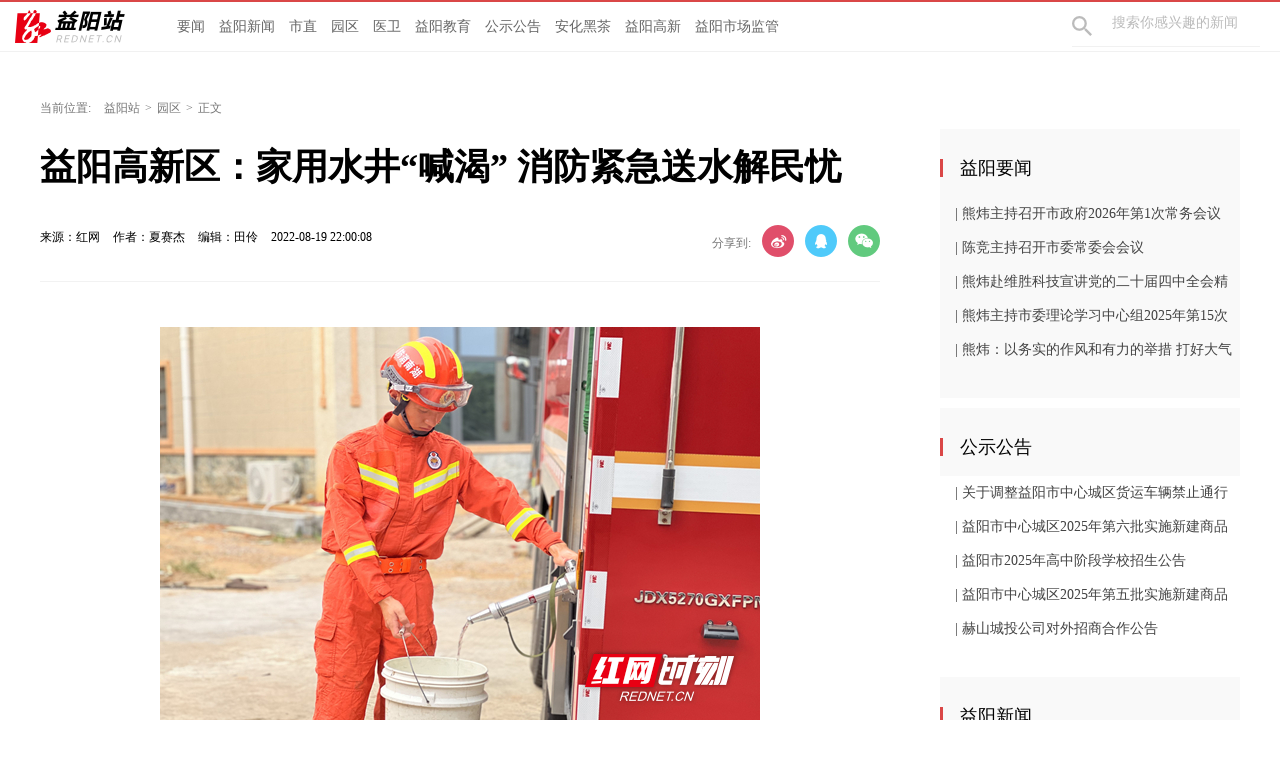

--- FILE ---
content_type: text/html; charset=utf-8
request_url: https://yiyang.rednet.cn/content/2022/08/19/11737430.html
body_size: 8280
content:






<!Doctype html>
<html>
<head>
<meta charset="utf-8" />
<meta https-equiv="X-UA-Compatible" content="IE=edge,chrome=1">
<meta name="viewport" content="width=device-width, initial-scale=1">
<meta name="viewport" content="width=1280, initial-scale=0.3">
<link rel="shortcut icon" type="image/x-icon" href="//www.rednet.cn/images/favicon.ico" media="screen" />
<base target="_blank" />

<link rel="canonical" href="https://yiyang.rednet.cn/content/2022/08/19/11737430.html">
<link rel="alternate" media="only screen and (max-width: 640px)" href="https://yiyang.rednet.cn/m/content/2022/08/19/11737430.html">

  <META name="filetype" content="1">
  <META name="publishedtype" content="1">
  <META name="pagetype" content="1">
  <META name="catalogs" content="95">
  <META name="contentid" content="11737430">
  <META name="publishdate" content="2022-08-19 22:00:08">
  <META name="author" content="夏赛杰">
  <META name="source" content="红网">
<title>益阳高新区：家用水井“喊渴” 消防紧急送水解民忧_园区_益阳站_红网</title>
<meta name="description" content="红网时刻，在你身边。">
<meta name="keywords" content="益阳高新 生活用水 消防送水">
<meta property="og:description" content="红网时刻，在你身边。" />
<meta property="og:title" content="益阳高新区：家用水井“喊渴” 消防紧急送水解民忧_园区_益阳站" />
<link type="text/css" rel="stylesheet" href="//j.rednet.cn/site/static/css/list.css"/>
<link type="text/css" rel="stylesheet" href="//j.rednet.cn/site/static/css/list_red.css"/>
<link type="text/css" rel="stylesheet" href="//j.rednet.cn/site/static/css/idangerous.swiper.css">
<link type="text/css" rel="stylesheet" href="https://yiyang.rednet.cn/css/list.css"/>

  <link href="//j.rednet.cn/css/plyr.css" rel="stylesheet">
  <style>
      .plyr__control--overlaid {
        background: rgba(0,0,0,.7)  !important;
        padding: 0 !important;
      }
      .plyr__control--overlaid:focus, .plyr__control--overlaid:hover ,.plyr--video .plyr__control:hover{
        background: rgba(0,0,0,.7) !important;
      }
      .plyr__control--overlaid svg ,.tcp-skin .vjs-big-play-button .vjs-button-icon,.tcp-skin .vjs-big-play-button{
        width: 58px !important;
        height: 58px !important;
      }
      .plyr__control--overlaid svg{
        left: 0 !important;
      }
  </style>
  <!--[if lt IE 9]>
  <script src="//imgcache.qq.com/open/qcloud/video/tcplayer/ie8/videojs-ie8.js"></script>
  <![endif]-->
  <script src="//imgcache.qq.com/open/qcloud/video/tcplayer/lib/hls.min.0.8.8.js"></script>
  <script src="//imgcache.qq.com/open/qcloud/video/tcplayer/tcplayer.min.js"></script>
<script>
var siteId="11";
var siteUrl="https://yiyang.rednet.cn";
var channelId="95";
var contentId="11737430";
var terminal="1";
</script>


  <!--[if lte IE 8]>
     <script src="//j.rednet.cn/site/static/js/lib/html5.js"></script>
  <![endif]-->
  <script type="text/javascript" src='//j.rednet.cn/js/plyr.polyfilled.js'></script>
  <script type="text/javascript" src="//j.rednet.cn/site/static/js/lib/jquery.js"></script>
  <script type="text/javascript" src="//j.rednet.cn/site/static/js/config.js" ></script>
  <script type="text/javascript" src="//j.rednet.cn/site_pc_common/js/jquery.qrcode.js" ></script>
  <script type="text/javascript" src="//j.rednet.cn/site/static/js/lib/idangerous.swiper.min.js"></script>
  <script src="//j.rednet.cn/site/static/js/lib/rednetAd.js" type="text/javascript" id="rednetAd"></script>
  <script type="text/javascript" src='//j.rednet.cn/site/static/js/lib/swfobject.js'></script>
  <script type="text/javascript" src="//j.rednet.cn/site/static/js/list_img.js"></script>

<link type="text/css" rel="stylesheet" href="//j.rednet.cn/site/static/css/jplayer.blue.monday.min.css"/>
<script type="text/javascript" src="//j.rednet.cn/site/static/js/jquery.jplayer.min.js"></script>

    <script>
        //pageStaticFilesPath=https://yiyang.rednet.cn/m
		var WXSHARE_TITLE = "益阳高新区：家用水井“喊渴” 消防紧急送水解民忧";
		var WXSHARE_DESC = "红网时刻，在你身边。";
		WXSHARE_LOGO = "https://imgs.rednet.cn/data/24/IMAGE_TENANT_LIB/IMAGE/7010165/2022/8/19/d0882ee63905492f9ce855ad973a5967.png";
		if(WXSHARE_LOGO==""||(!WXSHARE_LOGO)){
			WXSHARE_LOGO = "//j.rednet.cn/site/static/images/00.jpg";
		}
	</script>

	<script type="text/javascript" src="https://res.wx.qq.com/open/js/jweixin-1.2.0.js"></script>
	<script type="text/javascript" src="https://moment.rednet.cn/common/js/wxshare.js"></script>

  <script type="application/javascript">
	if (/AppleWebKit.*Mobile/i.test(navigator.userAgent) || /\(Android.*Mobile.+\).+Gecko.+Firefox/i.test(navigator.userAgent) || (/MIDP|SymbianOS|NOKIA|SAMSUNG|LG|NEC|TCL|Alcatel|BIRD|DBTEL|Dopod|PHILIPS|HAIER|LENOVO|MOT-|Nokia|SonyEricsson|SIE-|Amoi|ZTE/.test(navigator.userAgent))) {
	try {
		var url = window.location.href;
		url = url.replace("https://yiyang.rednet.cn", "https://yiyang.rednet.cn/m");
		window.location.href=url;
	} catch (e) {}
}
</script>

</head>
<body>

        <header class="wrapper">
        <nav class="overf b-bottom b-top-4red nav m_b_10">
          <ul class="menu"  style="background: url(https://yiyang.rednet.cn/images/logo-cs.png) left center no-repeat;padding-left:155px;">
            <li><a href="https://yiyang.rednet.cn/channel/79.html">要闻</a></li>
                <li><a href="https://yiyang.rednet.cn/channel/25252.html">益阳新闻</a></li>
                <li><a href="https://yiyang.rednet.cn/channel/13456.html">市直</a></li>
                <li><a href="https://yiyang.rednet.cn/channel/95.html">园区</a></li>
                <li><a href="https://yiyang.rednet.cn/channel/93.html">医卫</a></li>
                <li><a href="https://yiyang.rednet.cn/channel/87.html">益阳教育</a></li>
                <li><a href="https://yiyang.rednet.cn/channel/85.html">公示公告</a></li>
                <li><a href="//tea.rednet.cn/">安化黑茶</a></li>
                <li><a href="https://yiyang.rednet.cn/channel/27768.html">益阳高新</a></li>
                <li><a href="https://yiyang.rednet.cn/channel/27769.html">益阳市场监管</a></li>
          </ul>
          <div class="nav-search b-bottom h44 f14">
            <form name="searchform" action="//news-search.rednet.cn/search" target="_blank" accept-charset="utf-8" onsubmit="document.charset='utf-8';">
              <input type="text" class="search-txt f14" name="q" placeholder="搜索你感兴趣的新闻"><input type="hidden" name="s"  value="11">
              <p class="icon-search"><input class="search-btn1" type="submit" alt="" name=" " value=""></p>
            </form>
          </div>
    
        </nav>
    
      </header>


  <main class="nBlock">

<div class="t-center adfile">
<script id='ad1561971058721_12'> new RedAd('ad1561971058721_12',11)</script>
</div>


    <section class="crumb m_t_35 block">
        <span class="">当前位置:</span>        
        <div id="div_listPageLocation" class="breadcrumb" >
<a href="/">益阳站</a>&gt;<a href="/channel/95.html">园区</a>&gt;<span>正文</span>        </div>
    </section>


    <section class="overf block">
      <section class="box_left f_left">
        <h1 class="p_t_30 f36 p_b_40 h36 fb">益阳高新区：家用水井“喊渴” 消防紧急送水解民忧</h1>
        <div class="content_info">
          <span class="p_l_10">来源：红网</span>
          <span class="p_l_10">作者：夏赛杰 </span>
          <span class="p_l_10">编辑：田伶 </span>
          <span class="p_l_10">2022-08-19 22:00:08</span>
          <span class="p_l_10" id="numpv"></span>
		  <section class="f_right detail_share_city" title="益阳高新区：家用水井“喊渴” 消防紧急送水解民忧">
			  <label class="label">分享到:</label>
			  <a class="share_wb_city"></a>
			  <a class="share_qq_city"></a>
			  <a class="share_wx_ciry"  id="tcode"></a>
            <div id="qrcode" style="width:100px; height:100px; margin-top:15px; display:none;position: absolute;margin-left: 70px;z-index:99;"></div>
            <script>
            $('#qrcode').qrcode({
              text: location.href,
              height: 100,
              width: 100,
              src: '//j.rednet.cn/images/logo_25.jpg'
            })
          
            $("#tcode").mouseover(function (){  
                $("#qrcode").show();  
            }).mouseout(function (){  
                $("#qrcode").hide();  
            });  
          
            </script>
		  </section>
        </div>
		<div class="split_line"></div>

<div class="t-center adfile">
<script id='ad1561971076313_13'> new RedAd('ad1561971076313_13',11)</script>
</div>

        
<article class="f18 detail-article m_b_30">
<ct><p style="text-align:center"><img src="https://img.rednet.cn/2022/08-19/21522232-2564-4420-a7ba-c5b6aef38b15.png" title="微信图片_20220818152434.jpg" data-resourceid="1010091148257714176" alt="微信图片_20220818152434.jpg" _styleapp="width: 600px; height: 400px; " class="lazyload"/></p><p name="appImgDesc" style="display: block; font-size: 14px; text-align: center; color: rgb(119, 119, 119); line-height: 142%; margin: -6px 0px 20px;">消防救援人员用水桶接水为行动不便的老人送去家中。</p><p style="text-align:center"><img src="https://img.rednet.cn/2022/08-19/c6721220-63b7-40ba-8893-dbf1be00a1f9.png" title="微信图片_202208181524351.jpg" data-resourceid="1010091566509514752" alt="微信图片_202208181524351.jpg" _styleapp="width: 600px; height: 400px; " class="lazyload"/></p><p name="appImgDesc" style="display: block; font-size: 14px; text-align: center; color: rgb(119, 119, 119); line-height: 142%; margin: -6px 0px 20px;">消防救援人员利用消防水带为村民家中的水井输送水源。</p><p style="text-align:center"><img src="https://img.rednet.cn/2022/08-19/64fb1957-8171-4773-b160-ea1e84900bf7.png" title="微信图片_202208181524353.jpg" data-resourceid="1010091835209211904" alt="微信图片_202208181524353.jpg" _styleapp="width: 600px; height: 400px; " class="lazyload"/></p><p name="appImgDesc" style="display: block; font-size: 14px; text-align: center; color: rgb(119, 119, 119); line-height: 142%; margin: -6px 0px 20px;">消防救援人员用水桶接满水为村民送去家中。</p><p style="text-indent: 2em; text-align: justify;"><strong>红网时刻益阳8月19日讯</strong>（通讯员 夏赛杰）近日，受持续高温影响，益阳高新区砂子岭村发生旱情，村民生活用水急缺，8月17日下午5时许，接到求助后，黄团岭消防救援站立即调派1辆消防水罐车，运载满满的“及时雨”为砂子岭村的3户村民开展送水工作，解决当地村民的燃眉之急。</p><p style="text-indent: 2em; text-align: justify;">消防车达到目的地时，部分村民们正翘首以盼，“消防车来了，快来接水呀！”消防车刚停稳，村民便拿着大桶小盆闻讯赶来，将盛水工具有序摆放好，不一会儿临时“水站”就排起了长龙，只见一股清澈的水从消防车中缓缓流出，装满了大桶小盆，遇到行动不便的老人，消防救援人员还帮助将水送到老人家中。</p><p style="text-indent: 2em; text-align: justify;">“我们这里没有自来水，生活用水全靠我们自己家中的水井，长时间的高温天气导致水井已经干涸好几天了，我们实在是没办法了才向消防求救，没想到你们来的这么快。”砂子岭村村民说。</p><p style="text-indent: 2em; text-align: justify;">经过2个多小时的输送，原本干涸的水井重新焕发生机，让村民一颗悬着的心也终于落了地。据悉，由于村庄较为偏远，外加近期天气炎热干旱，导致水井干涸，平时村民生活用水全靠家中的水井，而每个人家中的水井深浅不一，深的甚至长达二十几米，消防救援人员只能利用消防水带进行送水，直到看见深不见底的水井“露出笑脸”，消防救援人员才返回。</p><p style="text-indent: 2em; text-align: justify;">此次救助工作为村民共送水10余吨，据悉，还有其它村的村民也在等待消防“解渴”，送水工作仍在进行时。</p></ct>



<p class="f14 m_t_50 m_b_5 h20" style="color:#888">来源：红网</p>
<p class="f14 m_t_5 m_b_5 h20" style="color:#888">作者：夏赛杰 </p>
<p class="f14 m_t_5 m_b_5 h20" style="color:#888">编辑：田伶 </p>

<p style="color:#888;" class="f14 m_t_50 m_b_5 h20">本文为<a href="https://yiyang.rednet.cn" target="_blank" title="益阳站">益阳站</a>原创文章，转载请附上原文出处链接和本声明。</p><p style="color:#888;" class="f14 m_t_5 m_b_5 h20">本文链接：<a href="https://yiyang.rednet.cn/content/2022/08/19/11737430.html" style="color:#888">https://yiyang.rednet.cn/content/2022/08/19/11737430.html</a></p>

       <!--判断是否开启评论,只有开启评论的才可以点赞 -->

</article>


        
        <p class="f20 p_b_10 p_t_30 b-top-2gray3 cGray3">相关链接</p>
        <ul class="list14h35 border0 b-bottom-2gray3 p_b_20">
          <div id="div_relatedContentList" pageId="432" fetchDataType="1" terminal="1" pageSize="5">
              <li>
                <a href="https://yiyang.rednet.cn/content/646656/83/12107727.html" title="益阳市首例电焊无证违章作业引发火灾，被行政拘留5天！" target="_blank"> 益阳市首例电焊无证违章作业引发火灾，被行政拘留5天！</a>
                <span class="date">2022-12-02 08:39:42</span>  
              </li>
              <li>
                <a href="https://yiyang.rednet.cn/content/646655/63/12099452.html" title="益阳高新区消防“摆台设点”助推全民消防学习平台" target="_blank"> 益阳高新区消防“摆台设点”助推全民消防学习平台</a>
                <span class="date">2022-11-29 16:05:26</span>  
              </li>
              <li>
                <a href="https://yiyang.rednet.cn/content/646655/61/12091980.html" title="释放文旅产业蓬勃动能 益阳市文旅产业融合发展推进会召开" target="_blank"> 释放文旅产业蓬勃动能 益阳市文旅产业融合发展推进会召开</a>
                <span class="date">2022-11-27 13:12:49</span>  
              </li>
              <li>
                <a href="https://yiyang.rednet.cn/content/646655/61/12091919.html" title="快讯｜2023年益阳市文旅融合发展大会将在益阳高新区举办" target="_blank"> 快讯｜2023年益阳市文旅融合发展大会将在益阳高新区举办</a>
                <span class="date">2022-11-27 11:13:08</span>  
              </li>
              <li>
                <a href="https://yiyang.rednet.cn/content/646655/51/12056636.html" title="益阳高新：深入学习贯彻落实二十大精神 不断刷新建设进度" target="_blank"> 益阳高新：深入学习贯彻落实二十大精神 不断刷新建设进度</a>
                <span class="date">2022-11-17 21:14:48</span>  
              </li>
          </div>
        </ul>
        <section class="p_t_20 overf">
          <div id="div_changshaSiteChannelList_bottom" pageId="432" fetchDataType="1" terminal="1">
            <ul class="f-left side-nav b-right">
              <p class="f20 t-left cGray3">频道精选</p>
                    <li channelid="27768"  class="active">
                      益阳高新
                    </li>
                    <li channelid="27769" >
                      益阳市场监管
                    </li>
                    <li channelid="79" >
                      要闻
                    </li>
                    <li channelid="25252" >
                      益阳新闻
                    </li>
                    <li channelid="13457" >
                      红直播
                    </li>
                    <li channelid="13456" >
                      市直
                    </li>
                    <li channelid="95" >
                      园区
                    </li>
                    <li channelid="83" >
                      新闻H5
                    </li>
                    <li channelid="82" >
                      视听
                    </li>
                    <li channelid="85" >
                      公示公告
                    </li>
                    <li channelid="94" >
                      专题
                    </li>
                    <li channelid="92" >
                      图片
                    </li>
                    <li channelid="87" >
                      益阳教育
                    </li>
                    <li channelid="93" >
                      医卫
                    </li>
                    <li channelid="11238" >
                      重要新闻
                    </li>
                    <li channelid="11522" >
                      益阳综合
                    </li>
            </ul>
          </div>
          <ul class="f-right recommend-nav m_b_20">
              <div id="div_newsListBychannel" pageId="1703" fetchDataType="1" terminal="1">
                <div class="loading"></div>
               </div>         
            </ul>

        </section>
      
      </section>

    <section class="box-right f-right">
    <aside>

      <div class="aside-wrap">
        <div class="nav-title m_t_10">益阳要闻</div>
        <div id="div_xwtj_list" class="module" style="min-height:170px;" pageId="44" fetchDataType="1" excludeNum="1" terminal="1" moduleName="新闻推荐-列表" moduleType="1" pageSize="5">
            <ul class="list14h34" style="padding-bottom:21px;">
                  <li>
                    <a href="https://yiyang.rednet.cn/content/646045/91/15604677.html" title="熊炜主持召开市政府2026年第1次常务会议" target="_blank">
                      <span></span> | 熊炜主持召开市政府2026年第1次常务会议</a>
                  </li>
                  <li>
                    <a href="https://yiyang.rednet.cn/content/646045/83/15587457.html" title="陈竞主持召开市委常委会会议" target="_blank">
                      <span></span> | 陈竞主持召开市委常委会会议</a>
                  </li>
                  <li>
                    <a href="https://yiyang.rednet.cn/content/646045/83/15587461.html" title="熊炜赴维胜科技宣讲党的二十届四中全会精神并开展调研" target="_blank">
                      <span></span> | 熊炜赴维胜科技宣讲党的二十届四中全会精神并开展调研</a>
                  </li>
                  <li>
                    <a href="https://yiyang.rednet.cn/content/646956/74/15580136.html" title="熊炜主持市委理论学习中心组2025年第15次集体学习" target="_blank">
                      <span></span> | 熊炜主持市委理论学习中心组2025年第15次集体学习</a>
                  </li>
                  <li>
                    <a href="https://yiyang.rednet.cn/nograb/646956/74/15580154.html" title="熊炜：以务实的作风和有力的举措 打好大气污染防治首战" target="_blank">
                      <span></span> | 熊炜：以务实的作风和有力的举措 打好大气污染防治首战</a>
                  </li>
            </ul>
        </div>
      </div>



        <div class="nav-title m_t_10">公示公告</div>

        <div id="div_gsgg_list" class="module" style="min-height:170px;" pageId="44" fetchDataType="1" excludeNum="1" terminal="1" moduleName="公示公告-列表" moduleType="1" pageSize="5">
            <ul class="list14h34" style="padding-bottom:21px;">
                  <li>
                    <a href="https://yiyang.rednet.cn/content/646941/54/15115336.html" title="关于调整益阳市中心城区货运车辆禁止通行限制通行措施的通告" target="_blank">
                      <span></span> | 关于调整益阳市中心城区货运车辆禁止通行限制通行措施的通告</a>
                  </li>
                  <li>
                    <a href="https://yiyang.rednet.cn/content/646940/56/15035601.html" title="益阳市中心城区2025年第六批实施新建商品房“交房即交证”项目公告" target="_blank">
                      <span></span> | 益阳市中心城区2025年第六批实施新建商品房“交房即交证”项目公告</a>
                  </li>
                  <li>
                    <a href="https://yiyang.rednet.cn/content/646940/98/15021409.html" title="益阳市2025年高中阶段学校招生公告" target="_blank">
                      <span></span> | 益阳市2025年高中阶段学校招生公告</a>
                  </li>
                  <li>
                    <a href="https://yiyang.rednet.cn/nograb/646949/65/14975789.html" title="益阳市中心城区2025年第五批实施新建商品房“交房即交证”项目公告" target="_blank">
                      <span></span> | 益阳市中心城区2025年第五批实施新建商品房“交房即交证”项目公告</a>
                  </li>
                  <li>
                    <a href="https://yiyang.rednet.cn/content/646856/56/14537440.html" title="赫山城投公司对外招商合作公告" target="_blank">
                      <span></span> | 赫山城投公司对外招商合作公告</a>
                  </li>
            </ul>
        </div>
      </div>



        <div class="nav-title m_t_10">益阳新闻</div>

        <div id="div_yyxw_list" class="module" style="min-height:170px;" pageId="44" fetchDataType="1" excludeNum="1" terminal="1" moduleName="益阳新闻-列表" moduleType="1" pageSize="5">
            <ul class="list14h34" style="padding-bottom:21px;">
                  <li>
                    <a href="https://yiyang.rednet.cn/nograb/646045/54/15607318.html" title="肩挑日月 以实干铺就为民路——记“全省担当作为优秀干部”宋涛" target="_blank">
                      <span></span> | 肩挑日月 以实干铺就为民路——记“全省担当作为优秀干部”宋涛</a>
                  </li>
                  <li>
                    <a href="https://yiyang.rednet.cn/content/646045/91/15605892.html" title="桃江县武潭镇全面完成禁养区退养 1.2万余平方米养殖场复耕复绿" target="_blank">
                      <span></span> | 桃江县武潭镇全面完成禁养区退养 1.2万余平方米养殖场复耕复绿</a>
                  </li>
                  <li>
                    <a href="https://yiyang.rednet.cn/content/646045/91/15606030.html" title="“湖南好人”詹南周的特殊“寿宴”" target="_blank">
                      <span></span> | “湖南好人”詹南周的特殊“寿宴”</a>
                  </li>
                  <li>
                    <a href="https://yiyang.rednet.cn/content/646045/91/15604736.html" title="宋长征主持召开统筹发展与安全专题座谈会" target="_blank">
                      <span></span> | 宋长征主持召开统筹发展与安全专题座谈会</a>
                  </li>
                  <li>
                    <a href="https://yiyang.rednet.cn/content/646045/91/15604795.html" title="南县市场监管局：知识产权强保护 真情服务获锦旗" target="_blank">
                      <span></span> | 南县市场监管局：知识产权强保护 真情服务获锦旗</a>
                  </li>
            </ul>
        </div>
      </div>

    </aside>
  </section>
    </section>
  </main>




  <section class="readnext  m_t_50">
    <div class="readnex_detail">
      <p class="f18 p_b_30 p_t_50 cGray9">阅读下一篇</p>
      <h1 class="p_b_40">
        <div id="div_nextNews">
              <a class="f36 cGray3" href="https://yiyang.rednet.cn/content/2022/08/19/11737982.html" title="农发行益阳市分行投放7499万元农发基础设施基金">农发行益阳市分行投放7499万元农发基础设施基金</a>
        </div>

      </h1>
      <a class="btn" href="//www.rednet.cn" title="返回红网首页">返回红网首页</a>
      <a class="btn" href="https://yiyang.rednet.cn" title="返回益阳站首页">返回益阳站首页</a>
    </div>
  </section>


  <script type="text/javascript" src="//j.rednet.cn/site/static/wap/js/wap-function.js"></script>
  <script type="text/javascript" src="//j.rednet.cn/site_pc_common/js/common.js" ></script>
  <script type="text/javascript" src="//j.rednet.cn/site/static/js/tokenRead.js"></script>
  <script>

     mutiVideoCheck();
      var siteName = "益阳站";
     var siteId = "11";
     var channelId = "95";
     var contentId  = "11737430";
    (function(){
	   $(".detail_share").on('click',function(e){
        if($(e.target).hasClass("share_wb")){
          shareTo("WB","益阳高新区：家用水井“喊渴” 消防紧急送水解民忧")
        }else if($(e.target).hasClass("share_qq")){
          shareTo("QQ","益阳高新区：家用水井“喊渴” 消防紧急送水解民忧")
        }
      })
	 $(".detail_share_city").on('click',function(e){
			if($(e.target).hasClass("share_wb_city")){
				shareTo("WB","益阳高新区：家用水井“喊渴” 消防紧急送水解民忧")
			}else if($(e.target).hasClass("share_qq_city")){
				shareTo("QQ","益阳高新区：家用水井“喊渴” 消防紧急送水解民忧")
			}
		})
      var site = "https://yiyang.rednet.cn";
      var contentId  = "11737430";
      var ckie = site + '-favCookieUUID-' + contentId;
      $(".detail_share").on('click',function(e){
        if($(e.target).hasClass("share_wb")){
          shareTo("WB","益阳高新区：家用水井“喊渴” 消防紧急送水解民忧")
        }else if($(e.target).hasClass("share_qq")){
          shareTo("QQ","益阳高新区：家用水井“喊渴” 消防紧急送水解民忧")
        }
      })
      $.ajax({
          type: "get",
          url: APIURL + "/content/star/" + contentId,
          success: function(data){
              $(".starCount").html(data);
          }
      });
      $(".fav").on('click',function(){
        var cookieUUID = getCookie(ckie)
        if(!getCookie(ckie)){
          addFav();
        }else{
          if(cookieUUID && cookieUUID.indexOf(contentId + '-fav') < 0){
            addFav()
          }else{
            alert('您已点赞！')
          }
        }
      });
      function addFav(){
          setCookie(ckie,contentId + '-fav-'+new Date().getTime());
          $.ajax({
            type: "put",
            url: APIURL + "/content/star/" + contentId,
            data:{
              'cookieUUID': getCookie(ckie)
            },
            dataType:'text',
            success: function(data){
                //$(".starCount").html(data);
                 var tmpData = $(".starCount").html();
                 $(".starCount").html(Number(tmpData)+1);
            }
          });
      }
    })();

//阅读量显示
//showClicks();
  </script>
  
<script type="text/javascript" src="//j.rednet.cn/site_pc_common/js/detail.js"></script>





        <footer class="nfooter_city">
      <section class="nBlock">
        <div class="overf">
          <div class="about t-center">
            <a href="//www.rednet.cn/aboutus/">关于我们</a>
            <a href="//www.rednet.cn/ad/">广告业务</a>
            <a href="//www.rednet.cn/zhaopin/">红网诚聘</a>
            <a href="http://author.rednet.cn/login">网上投稿</a>
            <a href="//www.rednet.cn/xwxs/">新闻热线</a>
            <a href="//www.rednet.cn/union/">友情链接</a>
            <a href="//www.rednet.cn/help/">帮助中心</a>
          </div>
        </div>
    </footer>
    <script type="text/javascript">
      (function(w,d,g,r){
          w['_wd_o']=r;
          w[r]=w[r]||function(){arguments.t=1*new Date(),(w[r].q=w[r].q||[]).push(arguments);};
          var a=d.createElement('script'),m=d.getElementsByTagName('script')[0];
          a.async=1;
          a.src=g;m.parentNode.insertBefore(a,m);
        })(window,document,'//cl3.webterren.com/webdig.js?z=41','_wa');
      _wa('wd_paramtracker', '_wdxid=000000000000000000000000000000000000000000');

(function(){
    var bp = document.createElement('script');
    var curProtocol = window.location.protocol.split(':')[0];
    if (curProtocol === 'https'){
   bp.src = 'https://zz.bdstatic.com/linksubmit/push.js';
  }
  else{
  bp.src = 'http://push.zhanzhang.baidu.com/push.js';
  }
    var s = document.getElementsByTagName("script")[0];
    s.parentNode.insertBefore(bp, s);
})();
    </script>

<div style="display:none;"><script type="text/javascript">document.write(unescape("%3Cspan id='cnzz_stat_icon_1280700905'%3E%3C/span%3E%3Cscript src='https://v1.cnzz.com/z_stat.php%3Fid%3D1280700905' type='text/javascript'%3E%3C/script%3E"));</script></div>



--- FILE ---
content_type: text/css
request_url: https://yiyang.rednet.cn/css/list.css
body_size: 69
content:
h1, h2, h3, h4, h5, h6 {
    font-size: 100%;
    font-weight:bold;
}

--- FILE ---
content_type: application/javascript; charset=utf-8
request_url: https://j.rednet.cn/site/static/www/sharingfunction/js/share.getData.js?_=1768079373821
body_size: 2268
content:

var yiqingDataApiUrl="https://front-web.rednet.cn/content/module/info/"

// 获取指定id数据
function GetYiqingJsonDataByModuleId(moduleId){
	var moduleContent = null; 
	var moduleName;
	
	$.ajax({
		type: "get",
		contentType: "application/json; charset=utf-8",
		url: yiqingDataApiUrl+moduleId,
		data: JSON.stringify(),
		dataType: 'json',
		async:false,
		success: function (result) {
			for(var i=0,l=result.length;i<l;i++){
				if ( result[i].id == moduleId){
					moduleName =  result[i].moduleName;
					moduleContent = result[i].content;
					console.log("当前指定模块id:"+moduleId)
				}
			}
		}
	});
	return moduleContent;
}

/********** 兼容IE低版本 **********/
function GetJsonDataByModuleId(moduleId,showType){
	var yiqingDataApiUrl="https://front-web.rednet.cn/content/module/info/";
	var moduleContent = null; 
	var moduleName;

	$.ajax({
		type: "get",
		contentType: "application/json; charset=utf-8",
		url: yiqingDataApiUrl+moduleId,
		//data: JSON.stringify(),
		//dataType: 'json',
		//async:false,
		cache:false,
		success: function (result) {
			//for(var i=0,l=result.length;i<l;i++){
				if ( result[0].id == moduleId){
					moduleName =  result[0].moduleName;
					moduleContent = result[0].content;
					
					var htmls="";
					if(showType=="toutiao"){
						htmls='<div style="font-size:16px; font-weight:bold;text-align: center;">'+writeListDataAjax(moduleContent,showType);+'</div>';
					$(".rednetfouc").append(htmls);
					}else{
						htmls+='<div class="part2017" style="overflow: inherit;"><div class="part2017" style="overflow: inherit;"><div class="main-box" style="background:#f5f5f5; border:none;"><div class="f-left"><li><a href="https://news.rednet.cn/channel/8399.html" target="_blank"><img src="https://www.rednet.cn/images/2022/xj.png" alt="习近平报道集" style="position: absolute;top: -63px;"><img src="https://www.rednet.cn/images/2022/xjbdj.png" alt="习近平报道集" style="bottom: 8px;position: absolute;left: 13%;*left:14%;"></a></li></div>';//<img src="https://www.rednet.cn/images/xjp-hdbd.png" alt="习近平报道集">
						htmls+='<ul class="list15 f-right">'
							
						htmls+=writeListDataAjax(moduleContent,'list');
							
						htmls+='</ul></div></div>';
					$(".rednetfoucs").append(htmls);
					}

				}
			//}
		}
	});


}


//获取数据后写模板
/**
 * moduleId：模块id
 * 
 * 
 * showType :展现形式
 * 		pic：幻灯
 * 		list：列表
 * 		toutiao：头条
 */
function writeListData(moduleId,showType){
    console.log(moduleId+","+showType);


if(IEVersion()>9){
	var json = GetYiqingJsonDataByModuleId(moduleId);
}else if(IEVersion()<=9 && IEVersion()>=7){
	var json =crossDomainAjax(yiqingDataApiUrl+moduleId, function (data) {
	    console.log(data[0].content);
	});
}else{
	var json = GetYiqingJsonDataByModuleId(moduleId);
}
	json = eval(json);
	
	var template = "";
	var html = "";
	var contentUrl = "";
	var title = "";
	var urlCloud = "";

	for(var i=0,l=json.length;i<l;i++){
		
		
        title = json[i].title;
        contentUrl = json[i].contentUrl;
        urlCloud = json[i].urlCloud;

		
        template = getTemplateByShowType(showType);
       
	
		template = replaceAll(template,"!title!",title);
		template = replaceAll(template,"!contentUrl!",contentUrl);
		template = replaceAll(template,"!urlCloud!",urlCloud);
	
		if(contentUrl!=""){
			html+=template;
		}

	}
        return (html);

}

/**************/

function writeListDataAjax(jsonDate,showType){
	json = eval(jsonDate);
	
	var template = "";
	var html = "";
	var contentUrl = "";
	var title = "";
	var urlCloud = "";

	for(var i=0,l=json.length;i<l;i++){
		
		
        title = json[i].title;
        contentUrl = json[i].contentUrl;
        urlCloud = json[i].urlCloud;

		
        template = getTemplateByShowType(showType);
       
	
		template = replaceAll(template,"!title!",title);
		template = replaceAll(template,"!contentUrl!",contentUrl);
		template = replaceAll(template,"!urlCloud!",urlCloud);
	
		if(contentUrl!=""){
			html+=template;
		}

	}
        return (html);

}



function replaceAll(str , replaceKey , replaceVal){
	//g就是代表全部
    var reg = new RegExp(replaceKey , 'g');
    return str.replace(reg , replaceVal || '');
}
 
//test
// var str1 = replaceAll('abcd,abc,aa,abc' , 'a');//去除所有a  

function getTemplateByShowType(showType){
	var template = "";
	switch(showType){
		case "pic":
			template = "<div class='swiper-slide'> "+
							"<a href='!contentUrl!' title='!title!'> "+
							"	<img src='!urlCloud!' />"+
							"</a>"+
							"<h3 class='title'>"+
							"	<a href='!contentUrl!'>!title!</a> "+
							"</h3>"+
						"</div>";
			break;

		case "list":
			template = "<li>"+
						"	<a href='!contentUrl!' title='!title!'>!title!</a>"+
						"</li>";
			break;

		case "toutiao":
			template = "<a href='!contentUrl!' title='!title!'>[!title!]</a>";
			break; 

		case "wap_toutiao":
			template = "<div class='swiper-slide'> "+
							"<a href='!contentUrl!' target='_parent' title='!title!'>!title!</a> "+
						"</div>";
			break;

        case "toutiaoPic":
            template = "<a href='!contentUrl!'  target='_blank'><img src='!urlCloud!'  height='68'></a>";
            break;

		default:
			break;
	}
	return template;
}


/**** IE9以下 ****/

function crossDomainAjax (url, successCallback) {

    // IE8 & 9 only Cross domain JSON GET request
    if ('XDomainRequest' in window && window.XDomainRequest !== null) {

        var xdr = new XDomainRequest(); // Use Microsoft XDR
        xdr.open('get', url);
        xdr.onload = function () {
            var dom  = new ActiveXObject('Microsoft.XMLDOM'),
                JSON = $.parseJSON(xdr.responseText);

            dom.async = false;

            if (JSON == null || typeof (JSON) == 'undefined') {
                JSON = $.parseJSON(data.firstChild.textContent);
            }

            successCallback(JSON); // internal function
        };

        xdr.onerror = function() {
            _result = false;  
        };

        xdr.send();
    } 

    // IE7 and lower can't do cross domain
    else if (navigator.userAgent.indexOf('MSIE') != -1 &&
             parseInt(navigator.userAgent.match(/MSIE ([\d.]+)/)[1], 10) < 8) {
       return false;
    }    

    // Do normal jQuery AJAX for everything else          
    else {
        $.ajax({
            url: url,
            cache: false,
            dataType: 'json',
            type: 'GET',
            async: false, // must be set to false
            success: function (data, success) {
                successCallback(data);
            }
        });
    }
}

        function IEVersion() {
            var userAgent = navigator.userAgent; //取得浏览器的userAgent字符串  
            var isIE = userAgent.indexOf("compatible") > -1 && userAgent.indexOf("MSIE") > -1; //判断是否IE<11浏览器  
            var isEdge = userAgent.indexOf("Edge") > -1 && !isIE; //判断是否IE的Edge浏览器  
            var isIE11 = userAgent.indexOf('Trident') > -1 && userAgent.indexOf("rv:11.0") > -1;
            if(isIE) {
                var reIE = new RegExp("MSIE (\\d+\\.\\d+);");
                reIE.test(userAgent);
                var fIEVersion = parseFloat(RegExp["$1"]);
                if(fIEVersion == 7) {
                    return 7;
                } else if(fIEVersion == 8) {
                    return 8;
                } else if(fIEVersion == 9) {
                    return 9;
                } else if(fIEVersion == 10) {
                    return 10;
                } else {
                    return 6;//IE版本<=7
                }   
            } else if(isEdge) {
                return 'edge';//edge
            } else if(isIE11) {
                return 11; //IE11  
            }else{
                return -1;//不是ie浏览器
            }
        }


/*** IE9 以下调用 ***/

